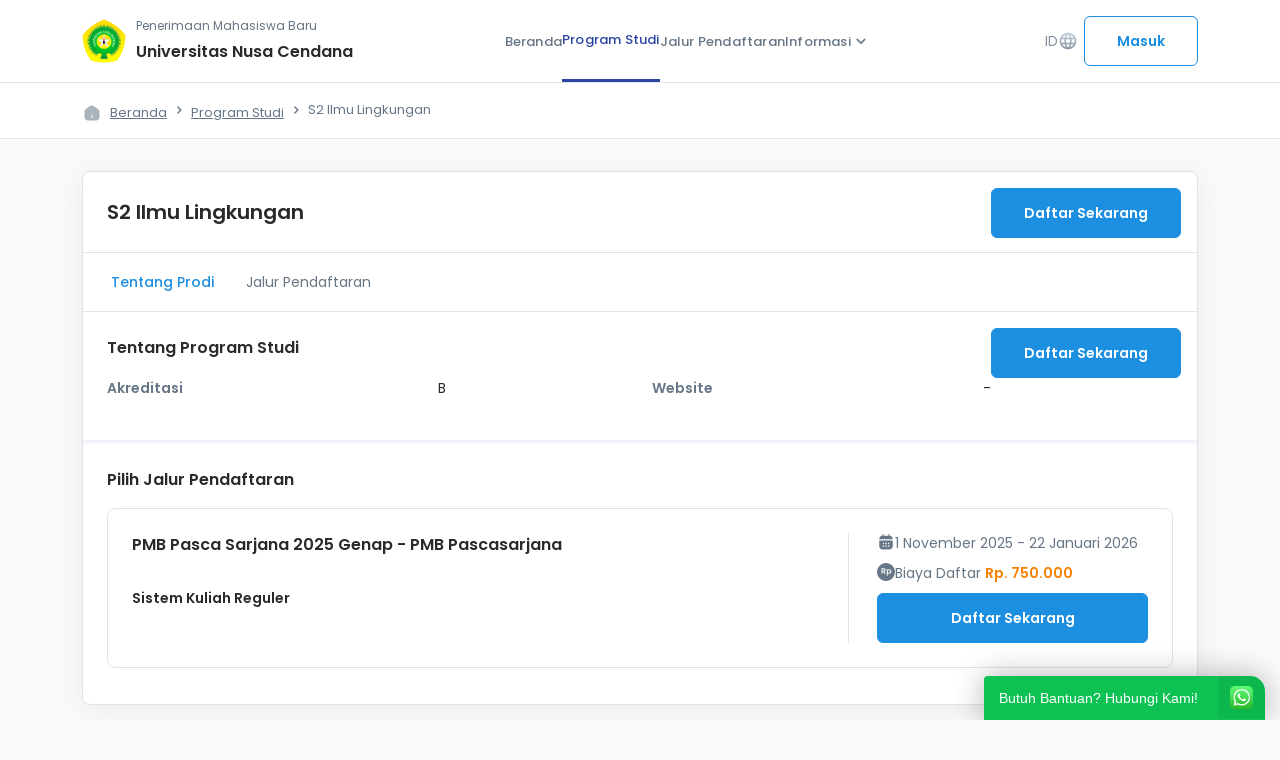

--- FILE ---
content_type: text/html; charset=UTF-8
request_url: https://smmu.undana.ac.id/program-studi-detail/detail/95101
body_size: 6002
content:

<!DOCTYPE html>
<html lang="en">

<head>
    <meta charset="UTF-8">
    <meta http-equiv="X-UA-Compatible" content="IE=edge">
    <meta name="viewport" content="width=device-width, initial-scale=1.0">

    <!-- Load Base CSS -->
    <link rel="stylesheet" href="https://assets.siakadcloud.com/spmbfront/assets/v4/external/dist/css/bootstrap.min.css" />

    <!-- Material Icons -->
    <link href="https://fonts.googleapis.com/css2?family=Material+Icons+Round" rel="stylesheet" />
    <link href="https://fonts.googleapis.com/css2?family=Material+Icons+Outlined" rel="stylesheet" />
    <link href="https://fonts.googleapis.com/css2?family=Material+Icons" rel="stylesheet" />

    <link rel="stylesheet" href="https://assets.siakadcloud.com/spmbfront/assets/v4/external/air-datepicker/css/datepicker.css" />
    <link rel="stylesheet" href="https://assets.siakadcloud.com/spmbfront/assets/v4/../default/css/style.wa.min.css" />

    <!-- Typeahead -->
    <link href="https://assets.siakadcloud.com/spmbfront/assets/v4/../default/css/typeahead-bootstrap/typeaheadjs.css" rel="stylesheet" type="text/css" />
    <link href="https://assets.siakadcloud.com/spmbfront/assets/v4/css/select2.min.css" rel="stylesheet" />

    <!-- Main CSS -->
    <link rel="stylesheet" href="https://assets.siakadcloud.com/spmbfront/assets/v4/css/main.css?202501310" />

    <!-- Fav Icon -->
    <link rel="icon" type="img/png" href="https://assets.siakadcloud.com/uploads/undana/logoaplikasi/1190.jpg" sizes="16x16" />

    <!-- Title -->
    <title translate="no">S2 Ilmu Lingkungan</title>

    <!-- Get Primary Secondary Color -->
    
    <style type="text/css">
        :root {
            --siakadcloud-primary: #1d8fe1;
            --siakadcloud-secondary: #ffa500;
        }
        .select2-dropdown {
            z-index: 90;
        }
    </style>

    <!-- Jquery -->
    <script src="https://ajax.googleapis.com/ajax/libs/jquery/3.6.0/jquery.min.js"></script>

    <!-- light gallery -->
    <link rel="stylesheet" href="https://fastly.jsdelivr.net/npm/lightgallery@1.10.0/dist/css/lightgallery.min.css">

    <!-- bawaan header lama-->
    <script src="https://assets.siakadcloud.com/spmbfront/assets/v4/../default/js/jquery.min.js"></script>
    <script src="https://assets.siakadcloud.com/spmbfront/assets/v4/../default/js/moment.js"></script>
    <script src="https://assets.siakadcloud.com/spmbfront/assets/v4/../default/js/bootstrap-datetimepicker.js"></script>
    <script src="https://assets.siakadcloud.com/spmbfront/assets/v4/../default/js/jquery-migrate-1.2.1.min.js"></script>
    <script src="https://assets.siakadcloud.com/spmbfront/assets/v4/../default/js/id.js"></script>
    <script src="https://cdnjs.cloudflare.com/ajax/libs/bootbox.js/6.0.0/bootbox.js"></script>
    <script src="https://assets.siakadcloud.com/spmbfront/assets/v4/../default/js/bootstrap.min.js"></script>
    <script src="https://assets.siakadcloud.com/spmbfront/assets/v4/../default/js/jquery-ui-1.10.3.min.js"></script>

    <!-- Typeahead -->
    <script src="https://assets.siakadcloud.com/spmbfront/assets/v4/../default/js/typeahead.jquery.js"></script>
    <script src="https://assets.siakadcloud.com/spmbfront/assets/v4/../default/js/jquery.ajax.js?210916"></script>
    <script src="https://assets.siakadcloud.com/spmbfront/assets/v4/../default/js/forhtml.js?250217"></script>
    <script src="https://assets.siakadcloud.com/spmbfront/assets/v4/../default/js/custom.js?210729"></script>

    <!-- Datepicker -->
    <script src="https://assets.siakadcloud.com/spmbfront/assets/v4/external/air-datepicker/js/datepicker.min.js"></script>
    <script src="https://assets.siakadcloud.com/spmbfront/assets/v4/external/air-datepicker/js/datepicker.id.js"></script>

    <!-- Select2 -->
    <script src="https://assets.siakadcloud.com/spmbfront/assets/v4/js/select2.min.js"></script>

    <script type="text/javascript">
        var g_abs_url = "/";
        var g_page = "/program-studi-detail";

                    var g_extpage = g_page + "/detail";
            </script>
        <!-- Facebook Pixel Code -->
    <script>
      !function(f,b,e,v,n,t,s)
      {if(f.fbq)return;n=f.fbq=function(){n.callMethod?
      n.callMethod.apply(n,arguments):n.queue.push(arguments)};
      if(!f._fbq)f._fbq=n;n.push=n;n.loaded=!0;n.version='2.0';
      n.queue=[];t=b.createElement(e);t.async=!0;
      t.src=v;s=b.getElementsByTagName(e)[0];
      s.parentNode.insertBefore(t,s)}(window, document,'script',
      'https://connect.facebook.net/en_US/fbevents.js');
      fbq('init', 'https://smmu.undana.ac.id');
      fbq('track', 'PageView');
    </script>
    <noscript>
      <img height="1" width="1" style="display:none" 
           src="https://www.facebook.com/tr?id=https://smmu.undana.ac.id&ev=PageView&noscript=1"/>
    </noscript>
    <!-- End Facebook Pixel Code -->

    
</head>

<body>
                <nav class="navbar__landingpage sticky">
    <div class="container">
        <div class="row">
            <div class="navbar-content d-none d-sm-flex d-md-flex">
                <a href="/home">
                    <div class="navbar-info">
                        <div class="info-kampus-logo">
                            <img src="https://assets.siakadcloud.com/uploads/undana/logoaplikasi/1190.jpg" alt="Logo Kampus" />
                        </div>
                        <div class="info-kampus-text">
                            <p>Penerimaan Mahasiswa Baru</p>
                            <h1>Universitas Nusa Cendana</h1>
                        </div>
                    </div>
                </a>

                <ul class="navbar-menu">
                                                                        <li class=""><a class="navbar-item" href="/home">Beranda</a></li>
                                                                            <li class="active"><a class="navbar-item" href="/program-studi">Program Studi</a></li>
                            <li class=""><a class="navbar-item" href="/jalur-seleksi">Jalur Pendaftaran</a></li>
                                                                <li class="dropdown dim" id="info"><a class="navbar-item dropdown" data-bs-toggle="dropdown" data-bs-auto-close="outside" href="#menu-info" role="button">Informasi <span class="material-icons-round">expand_more</span></a>
                        <ul class="dropdown-menu dropdown-menu-end dim" id="menu-info">
                            <li><a class="dropdown-item" href="/pengumuman">Informasi dan Pengumuman</a></li>
                        </ul>
                    </li>
                </ul>
                <div class="navbar-right">
                    <div class="dropdown dim" id="dropdown-language">
                        <button class="cta-language" data-bs-toggle="dropdown" data-bs-auto-close="outside" data-bs-target="menu-language" aria-expanded="false">ID<span class="material-icons-round">language</span></button>
                        <ul class="dropdown-menu dropdown-menu-end dim" id="menu-language">
                            <li><a class="dropdown-item" href="/program-studi-detail/detail/95101?lang=id" translate="no">IND - Indonesia</a></li>
                            <li><a class="dropdown-item" href="/program-studi-detail/detail/95101?lang=en" translate="no">EN - English</a></li>
                        </ul>
                    </div>
                                            <div class="cta-navbar">
                            <a href="/login">
                                <button class="button-pmb_primary-outline ripple" translate="no">Masuk</button>
                            </a>
                        </div>
                                    </div>
            </div>
            <!-- Navbar Mobile  -->
            <div class="navbar-content-mobile">
                <div class="left-content">
                                            <a href="/program-studi">
                            <span class="material-icons">
                                west
                            </span>
                        </a>
                                        <div class="title-navbar-mobile">
                        <h1>S2 Ilmu Lingkungan</h1>
                    </div>
                </div>
            </div>
                    </div>
    </div>
</nav>        <script src="https://assets.siakadcloud.com/spmbfront/assets/v4/external/dist/js/bootstrap.bundle.min.js"></script>
    <script src="https://assets.siakadcloud.com/spmbfront/assets/v4/js/background-dim.js"></script>
    <script src="https://fastly.jsdelivr.net/npm/lightgallery@1.10.0/dist/js/lightgallery-all.min.js"></script>
    
<style type="text/css">
    #banner-section {
        background: radial-gradient(47.81% 88.03% at 82.08% 33.88%, rgba(33, 33, 33, 0) 30.73%, rgba(33, 33, 33, 0.6) 100%),
            url(/uploads/undana/settingsim/163.jpg?14427);
        background-repeat: no-repeat;
        background-size: cover;
    }
    .card-contact-us {
        background: linear-gradient(88.41deg, #ffa500 0%, #ffa50060 104.72%), url("https://assets.siakadcloud.com/spmbfront/assets/v4/img/landing-page/banner.png?47927");
        color: #ffa500;
    }

            .pagination-container .pagination li.active,
        .steps-desktop .steps {
            background: #1d8fe1;
        }
        .button-pmb_primary,
        .form-pmb .form__check:checked,
        .card-metode-pembayaran .left .form-check .form-check-input:checked {
            background-color: #1d8fe1;
            border-color: #1d8fe1;
        }

        .button-pmb_primary-outline {
            background: transparent;
            border-color: #1d8fe1;
            color: #1d8fe1;
        }
        .button-pmb_primary:hover,
        .button-pmb_primary-outline:hover {
            background: #1d8fe1;
            filter: brightness(90%);
        }

        .tag-category.active,
        .tag-category:hover {
            border-color: #1d8fe1;
            color: #1d8fe1;
        }

        #home-prodi .prodi .list-prodi .cta-more a,
        #pengumuman-berita .list-berita .title a,
        #auth-page .content-auth a,
        .breadcrumb-pmb .container-breadcrumb ul li a:hover,
        #tabs-pmb .nav-item .nav-link.active,
        .navbar__landingpage .navbar-menu li:hover .navbar-item,
        .navbar__landingpage .navbar-menu li:hover .navbar-item span,
        #tabs-pmb .nav-item:hover .nav-link,
        .icon-step-bertahap,
        .card-pilihan-jalur .nama-jalur,
        .card-pilihan-jalur a,
        #pembayaran .content-pembayaran .card-bayar .list-pembayaran .right .copy,
        .button-pmb_primary-invisible,
        .button-pmb_primary-invisible:hover, .button-pmb_primary-invisible:active,
        .card-user-guide span,
        .card-user-guide .file-info a,
        #berhasil-daftar .card-base-pmb .content-akun .list-akun .right .copy {
            color: #1d8fe1;
        }

        #home-prodi .prodi .list-prodi .cta-more a:hover,
        #pengumuman-berita .list-berita .title a:hover,
        .footer__landingpage .topfooter .info-menu ul li a:hover {
            color: #1d8fe1;
            filter: brightness(80%);
        }

        .card-berita:hover,
        .form-pmb .form__check:focus,
        .form-pmb input[type=text]:active,
        .form-pmb input[type=text]:focus,
        .form-pmb input[type=text]:hover,
        .form-pmb input[type=email]:hover,
        .form-pmb input[type=email]:focus,
        .form-pmb input[type=email]:active,
        .form-pmb input[type=number]:hover, 
        .form-pmb input[type=number]:focus, 
        .form-pmb input[type=number]:active, 
        .form-pmb input[type=password]:hover,
        .form-pmb input[type=password]:focus,
        .form-pmb input[type=password]:active,
        .form-pmb .select2-selection:hover  {
            border-color: #1d8fe1 !important;
        }

        #tabs-pmb .nav-item:has(.active),
        .card-pilihan-jalur,
        .form-pmb .form__radio:checked + label::before,
        .card-metode-pembayaran:hover,
        #pembayaran .content-pembayaran .card-bayar {
            border-color: #1d8fe1;
        }

        .card-pilihan-jalur .image svg path,
        .modal-confirmation .modal-dialog .modal-content .modal-body .content-confirmation svg path {
            fill: #1d8fe1;
        }

        .card-pilihan-jalur,
        .tag-category.active,
        #pembayaran .content-pembayaran .card-bayar,
        #pembayaran .card-body-pmb .content-akun, 
        #metode-pembayaran .card-body-pmb .content-akun 
        {
            background: #1d8fe10C;
        }

        .form-check-input:focus {
            box-shadow: 0 0 0 0.25rem #1d8fe125;
        }

    </style>
<div class="breadcrumb-pmb">
    <div class="container">
        <div class="row">
            <div class="col-lg-12">
                <div class="container-breadcrumb">
                    <ul>
                        <li class="flex-shrink-0"><img src="https://assets.siakadcloud.com/spmbfront/assets/v4/img/landing-page/icon-home.svg" alt="home"><a href="/home">Beranda</a></li>
                        <li><a href="/program-studi">Program Studi</a></li>
                        <li>S2 Ilmu Lingkungan</li>
                    </ul>
                </div>
            </div>
        </div>
    </div>
</div>
<section id="detail-program-studi">
    <div class="container">
        <div class="row">
            <div class="col-12 nopadding">
                <div class="card-base-pmb">
                    <div class="card-header-pmb" style="position: relative;">
                        <h1 class="title">S2 Ilmu Lingkungan</h1>
                        <a href="#jalur" class="button button-pmb_primary btn-daftar">Daftar Sekarang</a>
                    </div>
                    <div class="card-body-pmb">
                        <nav id="tabs-pmb">
                            <ul class="nav nav-pills" id="container-tabs-pmb">
                                <li class="nav-item">
                                    <a class="nav-link active" href="#tentang">Tentang Prodi</a>
                                </li>
                                                                    <li class="nav-item">
                                        <a class="nav-link" href="#jalur">Jalur Pendaftaran</a>
                                    </li>
                                                                                            </ul>
                        </nav>
                        <div id="content-tabs">
                            <div id="tentang">
                                <h1 class="title">Tentang Program Studi</h1>
                                <div class="tentang row">
                                    <div class="col-12 col-lg-4">
                                        <div class="list">
                                            <h2 class="title-list">Akreditasi</h2>
                                            <p class="description">B</p>
                                        </div>
                                    </div>
                                    <div class="d-none d-lg-flex col-lg-2">
                                    </div>
                                    <div class="col-12 col-lg-4">
                                        <div class="list">
                                            <h2 class="title-list">Website</h2>
                                                                                            <p class="description">-</p>
                                                                                    </div>
                                    </div>
                                    <div class="col-lg-12">
                                    <a href="#jalur" class="button button-pmb_primary btn-daftar">Daftar Sekarang</a>
                                    </div>
                                    <div class="col-lg-12">
                                        
                                                                            </div>
                                </div>
                            </div>
                                                                                        <div class="line-bold"></div>
                                <div id="jalur">
                                    <h1 class="title">Pilih Jalur Pendaftaran</h1>
                                                                            <div class="card-jalur-pendaftaran">
                                            
                                            <div class="main-section ">
                                                <div class="left-section">
                                                    <div class="title-jalur-pendaftaran">
                                                        <h1 class="title">PMB Pasca Sarjana 2025 Genap - PMB Pascasarjana</h1>
                                                        <p class="description">
                                                                                                                    </p>
                                                        <p class="description">
                                                            <strong style="color:#2A2A2C;font-weight:600;">Sistem Kuliah Reguler</strong>
                                                                                                                    </p>
                                                    </div>
                                                </div>
                                                <form action="/jalur-seleksi" method="post">
                                                    <div class="right-section">
                                                        <div class="date-price">
                                                            <div class="items">
                                                                <img src="https://assets.siakadcloud.com/spmbfront/assets/v4/img/landing-page/calendar.svg" alt="">
                                                                <p>1 November 2025 - 22 Januari 2026</p>
                                                            </div>
                                                            <div class="items">
                                                                <img src="https://assets.siakadcloud.com/spmbfront/assets/v4/img/landing-page/money.svg" alt="">
                                                                                                                                                                                                            <p>Biaya Daftar <span>Rp. 750.000</span></p>
                                                                                                                                                                                                </div>
                                                        </div>
                                                        <input type="hidden" name="key" value="20252/1/10/1/96">
                                                        <input type="hidden" name="prodipilihan" value="95101">
                                                        <input type="hidden" name="act" value="detail">
                                                                                                                    <button type="submit" class="button button-pmb_primary">Daftar Sekarang</button>
                                                                                                            </div>
                                                </form>
                                            </div>
                                        </div>
                                                                    </div>
                                                    </div>
                    </div>
                </div>
            </div>
        </div>
    </div>
</section>
<script>
    function goShowDetail() {
        $('#description-prodi p').css('-webkit-line-clamp', 'unset');
        $('#show-more').css('display', 'none');
        $('#show-less').css('display', 'flex');
    }

    function goHideDetail() {
        $('#description-prodi p').css('-webkit-line-clamp', '3');
        $('#show-more').css('display', 'flex');
        $('#show-less').css('display', 'none');
    }
</script>

<style>
    .btn-daftar {
        position: absolute;
        top: 1rem;
        right: 1rem;
    }
</style>            <section id="contact-us" class="d-none d-sm-block d-md-block">
    <div class="container">
        <div class="row">
            <div class="col-lg-12 nopadding">
                <div class="card-contact-us">
                    <div class="row">
                        <div class="col-12 col-lg-7 col-xl-7">
                            <div class="content-contact">
                                <h1>Kami siap membantu anda</h1>
                                <p>Apabila kamu memiliki kendala atau pertanyaan. Silakan hubungi kami atau dapat juga membaca Petunjuk Pendaftaran terlebih dahulu</p>
                            </div>
                        </div>
                        <div class="col-12 col-lg-5 col-xl-5">
                            <div class="cta">
                                                                                                        <a target="_blank" href="https://wa.me/6281246343797?text=Saya tanya terkait pendaftaran Mandiri Undana Tahun 2025" class="btn btn-outline-white btn-contactus">
                                        <button id="btn-whatsapp"><img src="https://assets.siakadcloud.com/spmbfront/assets/v4/img/landing-page/icon-wa.svg" alt="">Whatsapp</button>
                                    </a>
                                                                <a href="/user-guide">
                                    <button id="btn-user-guide">Petunjuk Pendaftaran</button>
                                </a>
                            </div>
                        </div>
                    </div>
                </div>
            </div>
        </div>
    </div>
</section>
<section class="footer__landingpage d-none d-sm-block d-md-block">
    <div class="topfooter">
        <div class="container">
    <div class="row">
        <div class="col-lg-3 col-md-3 col-sm-12 col-12">
            <div class="info-kampus">
                <div class="info-kampus-logo">
                    <img src="https://assets.siakadcloud.com/uploads/undana/logoaplikasi/1190.jpg" alt="Logo Kampus" />
                </div>
                <div class="info-kampus-text">
                    <p>Seleksi Penerimaan Mahasiswa Baru</p>
                    <h1>Universitas Nusa Cendana</h1>
                </div>
            </div>
            
                        <div class="social-media">
                                    <a href="https://www.facebook.com/search/pages/?q=https://facebook.bom/" target="_blank">
                        <img src="https://assets.siakadcloud.com/spmbfront/assets/v4//img/landing-page/social-media/social-fb.svg" alt="">
                    </a>
                                                    <a href="https://www.twitter.com" target="_blank">
                        <img src="https://assets.siakadcloud.com/spmbfront/assets/v4//img/landing-page/social-media/social-tw.svg" alt="">
                    </a>
                                                        <a href="https://www.instagram.com" target="_blank">
                            <img src="https://assets.siakadcloud.com/spmbfront/assets/v4//img/landing-page/social-media/social-ig.svg" alt="">
                        </a>
                            </div>
        </div>
        <div class="col-lg-3 col-md-3 col-sm-12 col-12">
            <div class="info-kontak">
                <h3>Kontak Kami</h3>
                <ul>
                                            <li id="link-footer-location">
                            <span class="material-icons-round">location_on</span>
                            Jln. Adisucipto Penfui, Kec. Maulafa, Kota Kupang - NTT                        </li>
                            
                                            <li id="link-footer-phone">
                            <span class="material-icons-round"> phone </span>
                            081336035968                        </li>
                                                                                    <li id="link-footer-email">
                            <span class="material-icons-round"> mail </span>
                            bak@undana.ac.id                        </li>
                                    </ul>
            </div>
        </div>
        <div class="col-lg-3 col-md-3 col-sm-12 col-12">
            <div class="info-menu">
                <h3>Menu</h3>
                <ul>
                    <li id="link-beranda">
                        <a href="/home">
                            Beranda
                        </a>
                    </li>
                    <li id="link-program-studi">
                        <a href="/program-studi">
                            Program Studi
                        </a></li>
                    <li id="link-pengumuman">
                        <a href="/pengumuman">
                            Informasi dan Pengumuman
                        </a>
                    </li>
                    <li id="link-jalur-seleksi">
                        <a href="/jalur-seleksi">
                            Jalur Pendaftaran
                        </a>
                    </li>
                </ul>
            </div>
        </div>
        <div class="col-lg-3 col-md-3 col-sm-12 col-12">
            <div class="info-menu">
                <h3>Tautan</h3>
                <ul>
                                    </ul>
            </div>
        </div>
    </div>
</div>    </div>
    <footer class="botfooter">
        <div class="copyright">
            Copyright @ 2026 Universitas Nusa Cendana        </div>
    </footer>
</section>        <script>
        var tooltipTriggerList = [].slice.call(document.querySelectorAll('[data-bs-toggle="tooltip"]'))
        var tooltipList = tooltipTriggerList.map(function (tooltipTriggerEl) {
            return new bootstrap.Tooltip(tooltipTriggerEl)
        })
    </script>
        <link rel="stylesheet" href="https://assets.siakadcloud.com/spmbfront/assets/v4/../default/css/style.wa.min.css" />

    <div id="okewa" class="okewa-style_1  okewa-right   branded">  
        <div class="okewa-pulse_3" style="border-color:#0dc152;"></div>
        <a href="https://wa.me/6281246343797?text=Saya tanya terkait pendaftaran Mandiri Undana Tahun 2025" target="_blank" style="filter:unset; ">
            <div id="okewa-floating_cta" class="ok_animated ok_bounceInUp" style="background:#0dc152; z-index: 999;">    
                <span class="okewa-fc_text">Butuh Bantuan? Hubungi Kami!</span>    
                <img class="okewa-fc_icon" src="https://assets.siakadcloud.com/spmbfront/assets/v4//img/whatsapp-icon.png" alt="">  
            </div>  
        </a>
    </div>
            <script async src="https://www.googletagmanager.com/gtag/js?id=UA-91361426-5"></script>
    <script>
        window.dataLayer = window.dataLayer || [];

        function gtag() {
            dataLayer.push(arguments);
        }
        gtag('js', new Date());
        gtag('set', {
            'user_id': 'Universitas Nusa Cendana :  - '
        });
        gtag('config', 'UA-91361426-5', {
            'custom_map': {
                'dimension1': 'PerguruanTinggi',
                'dimension2': 'Pengguna',
                'dimension3': 'HakAkses',
                'dimension4': 'UnitKerja',
                'metric1': 'Pageviews'
            }
        });

        gtag('event', 'push_custom_var', {
            'PerguruanTinggi': 'Universitas Nusa Cendana',
            'Pengguna': 'Universitas Nusa Cendana :  - ',
            'HakAkses': '',
            'UnitKerja': ' - ',
            'Pageviews': 1
        });
    </script>

    <script type="text/javascript">
        (function(c,l,a,r,i,t,y){
            c[a]=c[a]||function(){(c[a].q=c[a].q||[]).push(arguments)};
            t=l.createElement(r);t.async=1;t.src="https://www.clarity.ms/tag/"+i;
            y=l.getElementsByTagName(r)[0];y.parentNode.insertBefore(t,y);
        })(window, document, "clarity", "script", "ofu5vu16qk");

        if (typeof clarity !== "undefined") {
            clarity("set", "perguruan_tinggi", "Universitas Nusa Cendana");
            clarity("set", "nama_role", "");
            clarity("set", "pengguna", "Universitas Nusa Cendana :  - ");
            clarity("set", "unit_kerja", " - ");
        }
    </script>

<script src="https://www.gstatic.com/firebasejs/7.14.1/firebase-app.js"></script>
<script src="https://www.gstatic.com/firebasejs/7.14.1/firebase-analytics.js"></script>
<script>
    if(firebaseConfig == undefined){
        var firebaseConfig = {
            apiKey: "AIzaSyBE85GSM4dBUZ8m9aoJZVpSOQltwQZttDc",
            authDomain: "siakad-cloud-2.firebaseapp.com",
            databaseURL: "https://siakad-cloud-2.firebaseio.com",
            projectId: "siakad-cloud-2",
            storageBucket: "siakad-cloud-2.appspot.com",
            messagingSenderId: "735352312839",
            appId: "1:735352312839:web:9aa5508b27862f29a146a2",
            measurementId: "G-9GSZKDCXHL"
        };
        firebase.initializeApp(firebaseConfig);
    }
</script>
    <script>
        firebase.analytics();
    </script>
    
        <script async src="https://www.googletagmanager.com/gtag/js?id=https://smmu.undana.ac.id"></script>
    <script>
        window.dataLayer = window.dataLayer || [];
        function gtag() {
            dataLayer.push(arguments);
        }
        gtag('js', new Date());

        gtag('config', 'https://smmu.undana.ac.id');
    </script>
        </body>

</html>

--- FILE ---
content_type: image/svg+xml
request_url: https://assets.siakadcloud.com/spmbfront/assets/v4/img/landing-page/money.svg
body_size: 1775
content:
<svg width="16" height="16" viewBox="0 0 16 16" fill="none" xmlns="http://www.w3.org/2000/svg">
<circle cx="8" cy="8" r="8" fill="#667686"/>
<path d="M6.56447 9.50377L5.46745 7.61881H4.99729V9.50377H4V4.66663H5.86637C6.25104 4.66663 6.57872 4.73362 6.84941 4.8676C7.12011 4.99696 7.32194 5.17483 7.45491 5.40121C7.59263 5.62297 7.66149 5.87245 7.66149 6.14965C7.66149 6.46843 7.56651 6.75718 7.37655 7.0159C7.18659 7.27 6.90403 7.44556 6.52885 7.54258L7.71848 9.50377H6.56447ZM4.99729 6.89116H5.83075C6.10144 6.89116 6.30327 6.82879 6.43625 6.70405C6.56922 6.57469 6.63571 6.39682 6.63571 6.17044C6.63571 5.94868 6.56922 5.77774 6.43625 5.65762C6.30327 5.53288 6.10144 5.47051 5.83075 5.47051H4.99729V6.89116Z" fill="white"/>
<path d="M9.56081 6.21895C9.68903 6.04339 9.86474 5.89786 10.0879 5.78236C10.3159 5.66224 10.5747 5.60218 10.8644 5.60218C11.2016 5.60218 11.5055 5.68303 11.7762 5.84473C12.0517 6.00643 12.2677 6.23743 12.4245 6.53773C12.5859 6.83341 12.6667 7.1776 12.6667 7.5703C12.6667 7.963 12.5859 8.31181 12.4245 8.61673C12.2677 8.91703 12.0517 9.15034 11.7762 9.31666C11.5055 9.48298 11.2016 9.56614 10.8644 9.56614C10.5747 9.56614 10.3183 9.50839 10.0951 9.39289C9.87662 9.27739 9.69853 9.13186 9.56081 8.9563V11.3333H8.56351V8.49892V5.66455H9.56081V6.21895ZM11.648 7.5703C11.648 7.3393 11.5981 7.14064 11.4984 6.97432C11.4034 6.80338 11.2752 6.67402 11.1137 6.58624C10.957 6.49846 10.7861 6.45457 10.6008 6.45457C10.4204 6.45457 10.2494 6.50077 10.0879 6.59317C9.93123 6.68095 9.80301 6.81031 9.70328 6.98125C9.6083 7.15219 9.56081 7.35316 9.56081 7.58416C9.56081 7.81516 9.6083 8.01613 9.70328 8.18707C9.80301 8.35801 9.93123 8.48968 10.0879 8.58208C10.2494 8.66986 10.4204 8.71375 10.6008 8.71375C10.7861 8.71375 10.957 8.66755 11.1137 8.57515C11.2752 8.48275 11.4034 8.35108 11.4984 8.18014C11.5981 8.0092 11.648 7.80592 11.648 7.5703Z" fill="white"/>
</svg>


--- FILE ---
content_type: application/javascript
request_url: https://assets.siakadcloud.com/spmbfront/assets/default/js/custom.js?210729
body_size: 1675
content:
var btnclick;

$(function () {
    $(".only-number").keydown(function (e) {
        // Allow: backspace, delete, tab, escape, enter
        if ($.inArray(e.keyCode, [46, 8, 9, 27, 13, 110]) !== -1 ||
                // Allow: Ctrl+A, Command+A
                        (e.keyCode === 65 && (e.ctrlKey === true || e.metaKey === true)) ||
                        // Allow: home, end, left, right, down, up
                                (e.keyCode >= 35 && e.keyCode <= 40)) {
                    // let it happen, don't do anything
                    return;
                }
                // Ensure that it is a number and stop the keypress
                if ((e.shiftKey || (e.keyCode < 48 || e.keyCode > 57)) && (e.keyCode < 96 || e.keyCode > 105)) {
                    e.preventDefault();
                }
            });

    $(".number[data-max]").keyup(function () {
        var max = parseFloat($(this).attr("data-max"));
        if ($(this).val() > max)
            $(this).val(max);
    });

    $('.datepicker').datetimepicker({
        format: 'DD-MM-YYYY',
        locale: 'id'
    });

    $('[data-toggle="tooltip"]').tooltip()

});

function getForm(elem) {
    elem = $(elem);

    if (elem.is("form"))
        return elem;
    else
        return elem.parents("form").eq(0);
}

function cekRequired(elem, tag) {
    var error = false;
    var target;

    if (tag)
        target = $(elem).parents(tag).eq(0);
    else
        target = getForm(elem);

    target.find(".required:not([readonly])").each(function () {
        var val = $(this).val();

        if (val != null) {
            val = val.trim();

            if (val.length == 0) {
                if (!error)
                    error = $(this);
                $(this).parent().addClass("has-error");
            } else
                $(this).parent().removeClass("has-error");
        }
    });

    if (error) {
        bootbox.dialog({
            title: "Data Belum Lengkap",
            message: "Mohon mengisi isian yang bergaris merah",
            buttons: {
                success: {
                    label: "OK",
                    className: "btn-danger",
                    callback: function () {
                        error.focus();
                    }
                }
            }
        });
        error.focus();

        return false;
    } else
        return true;
}


function cekInputRequired(elem, eq) {
    var error = false;
    var target;

    target = $(elem).eq(eq - 1);

    target.find(".required:not([readonly])").each(function () {
        var val = $(this).val();

        if (val != null) {
            val = val.trim();

            if (val.length == 0) {
                if (!error)
                    error = $(this);

                $(this).parent().addClass("has-error");
            } else
                $(this).parent().removeClass("has-error");
        }
    });

    if (error) {
        bootbox.alert("Mohon mengisi isian yang bergaris merah");
        error.focus();

        return false;
    } else
        return true;
}

function goSubmit(elem, act) {
    // simpan nilai scroll dulu
    localStorage.setItem("scroll", $(window).scrollTop());

    elem = $(elem); // diperlukan di bawah
    var form = getForm(elem);

    if (act)
        form.find("#act").val(act);

    // cek format laporan
    if ($("#format").length == 0 || $("#format").val() == "html") {
        if (elem.is("button") && !elem.is("[data-active]"))
            elem.prop("disabled", true);
        else if (btnclick && !btnclick.is("[data-active]"))
            btnclick.prop("disabled", true);
    }

    form.submit();
}

function goSubmitBlank(elem, page) {
    var form = getForm(elem);
    var action = form.attr("action");
    var target = form.attr("target");

    if (page)
        form.attr("action", g_abs_url + page);

    form.attr("target", "_blank");
    form.submit();

    if (action)
        form.attr("action", action);
    else
        form.removeAttr("action");

    if (target)
        form.attr("target", target);
    else
        form.removeAttr("target");
}

function goFileCheck(elm) {
    var filesize = $(elm)[0].files[0].size;
    var filename = $(elm)[0].files[0].name;
    var filetype = filename.split('.').pop().toLowerCase();

    var typerule = $(elm).attr('filetype');
    var arrayoftype = typerule.split('::');
    var sizerule = $(elm).attr('maxsize');

    var truetype = isInArray(filetype, arrayoftype);
    if (typerule != "") {
        if (filesize > sizerule) {
            let maxSizeMessage = (sizerule / 1000000) < 1
                ? (sizerule / 1024) + " KB"
                : (sizerule / 1000000) + " MB";
            bootbox.alert("Ukuran file terlalu besar, maksimal " + maxSizeMessage);
            $(elm).val('');
        } else if (!truetype) {
            bootbox.alert("File yang dapat diunggah hanya " + arrayoftype.join(", "));
            $(elm).val('');
        }
    }
}

function isInArray(value, array) {
    for (i = 0; i < array.length; i++) {
        if (array[i] == value) {
            return true;
        }
    }
    return false;
}
//mengatur tinggi kolom jalur pendaftaran agar sama
$( document ).ready(function() {
    var heights = $(".card-header").map(function() {
        return $(this).height();
    }).get(),

    maxHeight = Math.max.apply(null, heights);

    $(".card-header").height(maxHeight);
});
$( document ).ready(function() {
    var heights = $(".cards-jalur").map(function() {
        return $(this).height();
    }).get(),

    maxHeight = Math.max.apply(null, heights);

    $(".cards-jalur").height(maxHeight);
});